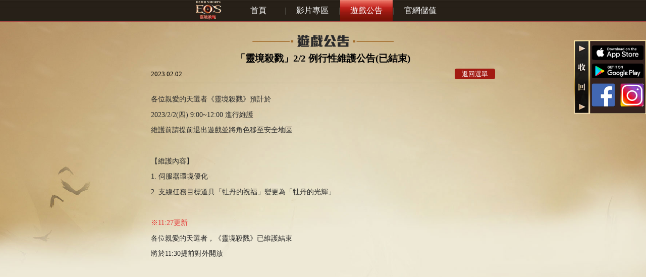

--- FILE ---
content_type: text/html
request_url: https://tw.eos-red.com/strategy/notice_5359.html
body_size: 4189
content:
<!doctype html>
<html>
	<head>
		<meta http-equiv=Content-Type content="text/html;charset=utf-8">
		<meta name="viewport" content="width=device-width,initial-scale=1,maximum-scale=1,minimum-scale=1,user-scalable=no,viewport-fit=cover" />
		<meta content="telephone=no" name="format-detection" />
		<meta http-equiv="X-UA-Compatible" content="IE=9; IE=EDGE">
		<title>《靈境殺戮》官方網站｜最危險的MMORPG｜還沒準備好，千萬不要輕易開始</title>
		<meta name="description" content="暑假最終大作MMORPG手遊,裝備不靠抽,全在野外搶！懸賞系統讓你的敵人無法被輕易放過！真正的自由交易，全民+11神裝不是夢！還沒準備好,千萬不要輕易開始 ">
		<meta name="keywords" content="靈境殺戮,MMO,RPG,角色扮演,韓國3A,暑假,衝裝,EOS,天堂M,MU,完美世界,龍族幻想,遺落大陸,黑色沙漠,V4,EOS red,靈魂之聲,手遊,Mobile, PK ,攻城戰,血盟">
		<meta property="og:type" content="website">
		<meta property="og:url" content="">
	    <meta property="og:title" content="《EOS：靈境殺戮》官方網站｜殺戮開始 永夜降臨" id="fb_title">
	    <meta property="og:description" content="最危險的MMORPG,野外殺怪一夜致富,你想像不到的可怕黑夜即將來臨！今夏最激烈的戰鬥,最公平的交易,最刺激的衝裝,伺服器即將滿服,你準備好了嗎？" id="fb_description">
		<meta property="og:image" content="https://tw.eos-red.com/images/fb.jpg?1" />
		<link href="../css/index.css?v=1.9.1" rel="stylesheet" type="text/css" />
		<script type="text/javascript" src="../js/jquery.min.js"></script>
		<script type="text/javascript" src="../js/devicerem.js"></script>
		<script type="text/javascript" src="../js/common.js"></script>

<!-- Google tag (gtag.js) -->
<script async src="https://www.googletagmanager.com/gtag/js?id=UA-136662904-5"></script>
<script>
  window.dataLayer = window.dataLayer || [];
  function gtag() { dataLayer.push(arguments); }
  gtag('js', new Date());

  gtag('config', 'UA-136662904-5');
</script>
<script>
  !function (f, b, e, v, n, t, s) {
	if (f.fbq) return; n = f.fbq = function () {
	  n.callMethod ?
		n.callMethod.apply(n, arguments) : n.queue.push(arguments)
	};
	if (!f._fbq) f._fbq = n; n.push = n; n.loaded = !0; n.version = '2.0';
	n.queue = []; t = b.createElement(e); t.async = !0;
	t.src = v; s = b.getElementsByTagName(e)[0];
	s.parentNode.insertBefore(t, s)
  }(window, document, 'script',
	'https://connect.facebook.net/en_US/fbevents.js');
  fbq('init', '182016086509040');
  fbq('track', 'PageView');
</script>
<noscript>
  <img height="1" width="1" style="display:none"
	src="https://www.facebook.com/tr?id=182016086509040&ev=PageView&noscript=1" />
</noscript>
<script>
  !function (w, d, t) {
	w.TiktokAnalyticsObject = t; var ttq = w[t] = w[t] || []; ttq.methods = ["page", "track", "identify", "instances", "debug", "on", "off", "once", "ready", "alias", "group", "enableCookie", "disableCookie"], ttq.setAndDefer = function (t, e) { t[e] = function () { t.push([e].concat(Array.prototype.slice.call(arguments, 0))) } }; for (var i = 0; i < ttq.methods.length; i++)ttq.setAndDefer(ttq, ttq.methods[i]); ttq.instance = function (t) { for (var e = ttq._i[t] || [], n = 0; n < ttq.methods.length; n++)ttq.setAndDefer(e, ttq.methods[n]); return e }, ttq.load = function (e, n) { var i = "https://analytics.tiktok.com/i18n/pixel/events.js"; ttq._i = ttq._i || {}, ttq._i[e] = [], ttq._i[e]._u = i, ttq._t = ttq._t || {}, ttq._t[e] = +new Date, ttq._o = ttq._o || {}, ttq._o[e] = n || {}; var o = document.createElement("script"); o.type = "text/javascript", o.async = !0, o.src = i + "?sdkid=" + e + "&lib=" + t; var a = document.getElementsByTagName("script")[0]; a.parentNode.insertBefore(o, a) };
	ttq.load('C8FH91GB3BVP1792FMSG');
	ttq.page();
  }(window, document, 'ttq');
</script>
<script async src="https://www.googletagmanager.com/gtag/js?id=AW-625028257"></script>
<script>
  window.dataLayer = window.dataLayer || [];
  function gtag() { dataLayer.push(arguments); }
  gtag('js', new Date());

  gtag('config', 'AW-625028257');
</script>
<script>
  (function (g, d, o) {
	g._ltq = g._ltq || []; g._lt = g._lt || function () { g._ltq.push(arguments) };
	var h = location.protocol === 'https:' ? 'https://d.line-scdn.net' : 'http://d.line-cdn.net';
	var s = d.createElement('script'); s.async = 1;
	s.src = o || h + '/n/line_tag/public/release/v1/lt.js';
	var t = d.getElementsByTagName('script')[0]; t.parentNode.insertBefore(s, t);
  })(window, document);
  _lt('init', {
	customerType: 'lap',
	tagId: '94677c4e-a638-437d-aaf7-c7248802ce59'
  });
  _lt('send', 'pv', ['94677c4e-a638-437d-aaf7-c7248802ce59']);
</script>
<noscript>
  <img height="1" width="1" style="display:none"
	src="https://tr.line.me/tag.gif?c_t=lap&t_id=94677c4e-a638-437d-aaf7-c7248802ce59&e=pv&noscript=1" />
</noscript>
<script type="text/javascript" src="https://scr.nsmartad.com/nswitch/npr_track/npr_track.js"></script>
<script type="text/javascript">
  new NSW_init_pr_param();
</script>
	</head>
	<body>
		<div class="header-nav">
			<div class="wrap-nav"> <a class="logo" href="../index.html"></a>
				<div class="nav" style="display:none"><a href="https://tw.eos-red.com/">首頁</a><b>|</b><a href="https://tw.eos-red.com/war2/index.html">事前預約</a><b>|</b><a
						href="https://tw.eos-red.com/war2/index.html#rob">暱稱取起來</a><b>|</b><a href="https://tw.eos-red.com/intro.html">更新介紹</a><b>|</b><a
						 class="cur">遊戲公告</a><b>|</b><a href="https://mycard.eos-red.com/"
						target="_blank">官網儲值</a> </div>
			</div>
		</div>

		<div class="floatnav">
		<div class="btn-nav"><a class="btn-on"></a><a class="btn-off"></a></div>
		<div class="nav-box"><a class="btn-ios" title="Download on the App Store"></a><a class="btn-gp"
				title="GET IT ON Google Play"></a><a class="btn-gs" href="https://apps.samsung.com/appquery/appDetail.as?appId=com.bluepotiongames.eosm.galaxystore.tw" target="_blank"></a> <a class="btn-fb" href="https://www.facebook.com/eosred.tw"
				target="_blank"></a><a class="btn-ig" href="https://www.instagram.com/eosred.tw/" target="_blank"></a>
		</div>
	    </div>
		<div class="container-c">
			<div class="wrap">
				<div class="tit"></div>
				<div class="details">
					<h3> <span class="h3-tit">「靈境殺戮」2/2 例行性維護公告(已結束)</span> <span class="date">2023.02.02</span><a
						 class="btn-back" title="返回選單" href="index.html">返回選單</a> </h3>
					<div class="detail-div">
						<p>
	各位親愛的天選者《靈境殺戮》預計於
</p>
<p>
	2023/2/2(四) 9:00~12:00 進行維護
</p>
<p>
	維護前請提前退出遊戲並將角色移至安全地區
</p>
<p>
	<br />
</p>
<p>
	【維護內容】
</p>
<p>
	1. 伺服器環境優化
</p>
<p>
	2. 支線任務目標道具「牡丹的祝福」變更為「牡丹的光輝」
</p>
<p>
	<br />
</p>
<p>
	<span style="color:#E53333;">※11:27更新</span>
</p>
<p>
	<p>
		各位親愛的天選者，《靈境殺戮》已維護結束
	</p>
	<p>
		將於11:30提前對外開放
	</p>
</p>
					</div>

				</div>
			</div>
		</div>
		<div class="footer-mb">
			<div class="foot"> <img class="class" src="../images/class.jpg" alt="" />
				<div class="f-txt">
					<p>本遊戲部分內容涉及遊戲角色穿著凸顯性特徵之服飾或裝扮，但不涉及性暗示。</p>
					<p>本遊戲部分內容涉及打鬥、攻擊等未達血腥之畫面或有輕微恐怖之畫面。</p>
					<p>本遊戲為免費遊戲，但遊戲內另提供購買虛擬遊戲幣、物品等付費服務，請依個人興趣及能力進行適度消費。</p>
					<p>請注意遊戲時間，避免沉迷，長時間進行遊戲，容易影響作息，宜適度休息及運動。</p>
				</div>
				<div class="f-logo"><img class="f-logo1" src="../images/foot_logo1.png" alt="" /></div>
				<br />
				<div class="foot-bottom">
					<p>©2020 Blue Potion Games Co., Ltd. All Rights Reserved.</p>
				</div>
			</div>
		</div>
		<script type="text/javascript" src="../js/nav.js"></script>
		<script>
			$(function() {
				$(".details-div").find('div').css("background-color", "");
				$(".details-div").find('p').css("background-color", "");
				$(".details-div").find('span').css("background-color", "");
				// $("img").removeAttr("width");
				// $("img").removeAttr("height");
				$("span,div,p").css("font-size", "");
			});
			$('.btn-apk,.btn-apk-mb').click(function() {
				$('#pop-div2').bPopup();
			})
			if (
				/Android|phone|pad|pod|iPhone|iPod|ios|iPad|Mobile|BlackBerry|IEMobile|MQQBrowser|JUC|Fennec|wOSBrowser|BrowserNG|WebOS|Symbian|Windows Phone/i
				.test(navigator.userAgent)) {
				$("img").removeAttr("width");
				$("img").removeAttr("height");
			}
		</script>
		<script type="text/javascript">
			document.write('<script src="https://tw.eos-red.com/js/my.js?timestamp=' + new Date().getTime() +
				'" type="text/javascript" charset="utf-8"><\/script>');
		</script>
	</body>
</html>


--- FILE ---
content_type: text/css
request_url: https://tw.eos-red.com/css/index.css?v=1.9.1
body_size: 9845
content:
@charset "utf-8";
/* CSS by william*/
	
* {
	margin: 0;
	padding: 0;
}
li {
	list-style: none;
}
.both {
	clear: both;
}
table {
	border-collapse: collapse;
	border-spacing: 0;
}
img {
	border: 0;
}
a {
	text-decoration: none;
	cursor: pointer;
}
body {
	font-size: 0.24rem;
	font-family: "microsoft Yahei";
	-webkit-text-size-adjust: none;
	background: #0c0c0c;
	color: #fff;
}
body a {
	-webkit-transition: all .3s;
	transition: all .3s;
}
input::-webkit-input-placeholder {
 color: #ede2a3;
}
input::-moz-placeholder {
 color: #ede2a3;
}
input:-moz-placeholder {
 color: #ede2a3;
}
input:-ms-input-placeholder {
 color: #ede2a3;
}
input[type=number] {
	-moz-appearance: textfield;
}
input[type=number]::-webkit-inner-spin-button, input[type=number]::-webkit-outer-spin-button {
 -webkit-appearance: none;
}
.main {
	position: relative;
	margin: 0 auto;
	overflow: hidden;
}
.header-nav {
	position: absolute;
	left: 0;
	top: 0;
	overflow: hidden;
	z-index: 99;
	width: 100%;
	height: 0.65rem;
	background: url(../images/rep.jpg?v=1) repeat-x;
	background-size: 0.02rem 0.65rem;
}
.snowbg {
	position: absolute;
	top: 0;
	z-index: 9;
	width: 100%;
	height: 7rem;
}
.snow {
	position: absolute;
	top: 0;
	left: 0;
	color: #fff;
}
.snow-bg {
	position: absolute;
	top: 0.45rem;
	left: 0;
	z-index: 9;
	width: 100%;
	height: 0.9rem;
	background: url(../images/snow_bg.png?v=1) no-repeat center top;
	background-size: 19.2rem 0.9rem;
}
.container {
	position: relative;
	height: 120vh;
	background: url(../images/bg.jpg) no-repeat center top;
	background-size: cover;
}
.container-c {
	height: auto !important;
	height: 108.4vh;
	min-height: 108.4vh;
	overflow: hidden;
	background: url(../images/bg_c.jpg?v=1) no-repeat center top;
	background-size: cover;
}
.container-v {
	height: 100vh;
	background: url(../images/bg1.jpg?v=1);
	background-size: cover;
}
.container-intro {
	height: 100vh;
	background: url(../images/bg2.jpg?v=1);
	background-size: cover;
}
.l-firecrackers {
	position: absolute;
	top: 0.45rem;
	left: 0.3rem;
	z-index: 9;
	width: 1.8rem;
	height: 3rem;
	background: url(../images/firecrackers.png?v=1) no-repeat;
	background-size: 1.8rem 3rem;
	-webkit-animation: go 1s ease-in-out alternate infinite;
	-moz-animation: go 1s ease-in-out alternate infinite;
	animation: go 1s ease-in-out alternate infinite;
}
.r-firecrackers {
	position: absolute;
	top: 0.45rem;
	right: 0.3rem;
	z-index: 9;
	width: 1.8rem;
	height: 3rem;
	background: url(../images/firecrackers.png?v=1) no-repeat;
	background-size: 1.8rem 3rem;
	-webkit-animation: come 1s ease-in-out alternate infinite;
	-moz-animation: come 1s ease-in-out alternate infinite;
	animation: come 1s ease-in-out alternate infinite;
}
@keyframes go {
 0% {
 -webkit-transform: rotate(5deg);
 -webkit-transform-origin: top center;
 -moz-transform: rotate(5deg);
 -moz-transform-origin: top center;
 transform: rotate(5deg);
 transform-origin: top center;
}
100% {
 -webkit-transform: rotate(-5deg);
 -webkit-transform-origin: top center;
 -moz-transform: rotate(-5deg);
 -moz-transform-origin: top center;
 transform: rotate(-5deg);
 transform-origin: top center;
}
}
@keyframes come {
 0% {
 -webkit-transform: rotate(-5deg);
 -webkit-transform-origin: top center;
 -moz-transform: rotate(-5deg);
 -moz-transform-origin: top center;
 transform: rotate(-5deg);
 transform-origin: top center;
}
100% {
 -webkit-transform: rotate(5deg);
 -webkit-transform-origin: top center;
 -moz-transform: rotate(5deg);
 -moz-transform-origin: top center;
 transform: rotate(5deg);
 transform-origin: top center;
}
}
.wrap-nav {
	margin: 0 auto;
	overflow: hidden;
	width: 7.6rem; 
}
.nav {
	float: left;
	margin-left: 0.3rem;
	display: inline;
	height: 0.64rem;
	line-height: 0.64rem;
	font-size: 0.24rem;
	color: #54514a;
}
.nav a {
	float: left;
	display: block;
	width: 1.56rem;
	text-align: center;
	color: #fff;

}
.nav b {
	float: left;
	font-weight: normal;
}
.nav .cur {
	background: url(../images/a_bg.jpg?v=1) repeat;
	background-size: 0.02rem 0.64rem;
	color: #fff;
}
.nav a:hover {
	background: url(../images/a_bg.jpg?v=1) repeat;
	background-size: 0.02rem 0.64rem;
	color: #fff;
}
/*.nav a.nav4 {
	width: 1.58rem;
}*/
.pc-nav {
	display: block;
}
.mb-nav {
	display: none;
}
.wrap {
	margin: 0 auto;
	position: relative;
	z-index: 19;
	width: 12.8rem;
}
.logo {
	float: left;
	margin-top: 0.02rem;
	width: 0.8rem;
	height: 0.6rem;
	background: url(../images/logo.png?v=1) no-repeat;
	background-size: 0.8rem 0.6rem;
}
.mp4-box {
	position: absolute;
	top: 0;
	left: 0;
	overflow: hidden;
	width: 100%;
	height: 120vh;
}
.mask {
	position: absolute;
	top: 0;
	left: 0;
	overflow: hidden;
	z-index:2;
	width: 100%;
	height: 120vh;
	background: url(../images/mask.png) repeat;

}
.mp4 {
	position: absolute;
	left: 0;
	top: 0;	width: 100%;

	height:100%;
	object-fit:cover;
	z-index: 1;
}
.vertical-center {
	position: absolute;
	left: 0;
	top: 43vh;
	margin-top: -4.3rem;
	width: 100%;
}
.solgen {
	position: absolute;
	left: 0;
	top: 1.6rem;
	z-index: 9;
	width: 12.5rem;
	height: 7rem;
	background: url(../images/solgen.png?v=1) no-repeat center top;
	background-size: 12.8rem 7rem;

}

.btn-open {
	position: absolute;
	left: 3.4rem;
	top:7.5rem;
	z-index: 11;
	width: 6rem;
	height: 1.6rem;
	background: url(../images/btn_open.png?v=2) no-repeat;
	background-size: 6rem 1.6rem;
}
.btn-preheat {
	position: absolute;
	left: 3rem;
	top: 7rem;
	width: 6.8rem;
	height: 1.72rem;
	background: url(../images/btn_preheat.png?v=1) no-repeat;
	background-size: 6.8rem 1.72rem;
}
.btn-appointment {
	position: fixed;
	left: 0.1rem;
	top: 1.8rem;
	z-index: 99;
	width: 2.63rem;
	height: 3.52rem;
	background: url(../images/btn_appointment.png?v=1) no-repeat;
	background-size: 2.63rem 3.52rem;
}
.btn-play {
	display: none;
	position: absolute;
	left: 3.45rem;
	top: 4.2rem;
	z-index: 11;
	width: 0.61rem;
	height: 0.64rem;
	background: url(../images/btn_play.png?v=1) no-repeat;
	-webkit-animation: magnify .6s linear infinite alternate;
	-moz-animation: magnify .6s linear infinite alternate;
	animation: magnify .6s linear infinite alternate;
	background-size: 0.61rem 0.64rem;
}
@-webkit-keyframes magnify {
 0% {
 -webkit-transform: scale(0.9);
}
100% {
 -webkit-transform: scale(1);
}
}
@-moz-keyframes magnify {
 0% {
 -moz-transform: scale(1);
}
100% {
 -moz-transform: scale(0.9);
}
}
@keyframes magnify {
 0% {
 transform: scale(1);
}
100% {
 transform: scale(0.9);
}
}

.floatleft {
	position: fixed;
	left: 0.1rem;
	top: 1.8rem;
	z-index: 99;
	width: 3.2rem;
	height: 2.28rem;
	background: url(../images/floatleft.png?v=1) no-repeat;
	background-size: 3.2rem 2.28rem;
}
.floatleft1 {
	position: fixed;
	left: 0.1rem;
	top: 1.2rem;
	z-index: 99;
	width: 3.2rem;
	height: 3.28rem;
	background: url(../images/floatleft1.png?v=1) no-repeat;
	background-size: 3.2rem 3.28rem;
}
.floatleft2 {
	position: fixed;
	left: 0.1rem;
	top: 4.6rem;
	z-index: 99;
	width: 3.2rem;
	height: 1.88rem;
	background: url(../images/floatleft2.png?v=1) no-repeat;
	background-size: 3.2rem 1.88rem;
}
.suspended3 {
	position: fixed;
	right: -0.08rem;
	top: 4.2rem;
	z-index: 9;
	width: 2.36rem;
	height: 3.1rem;
	background: url(../images/suspended3.png) no-repeat;
	cursor: pointer;
	background-size: 2.36rem 3.1rem;
}
.suspended3 a {
	position: absolute;
	left: 0;
	top: 0;
	width: 2.36rem;
	height: 3.1rem;
}
.suspended2 {
	position: fixed;
	right: -0.08rem;
	top: 6.4rem;
	z-index: 9;
	width: 2.36rem;
	height: 2.08rem;
	background: url(../images/suspended2.png) no-repeat;
	background-size: 2.36rem 2.08rem;
}
.btn-nav {
	position: fixed;
	right: 1.68rem;
	top: 1.2rem;
	z-index: 100;
	width: 0.46rem;
	height: 2.19rem;
}
.btn-on, .btn-off {
	float: left;
	width: 0.46rem;
	height: 2.19rem;
}
.btn-on {
	display: none;
	background: url(../images/btn_off.png?v=1) no-repeat;
	background-size: 0.46rem 2.19rem;
}
.btn-off {
	display: block;
	background: url(../images/btn_on.png?v=1) no-repeat;
	background-size: 0.46rem 2.19rem;
}
.nav-box {
	position: fixed;
	right: 0;
	top: 1.2rem;
	z-index: 99;
	width: 1.68rem;
	height: 2.19rem;
	background: url(../images/nav_box.png?v=1) no-repeat;
	background-size: 1.68rem 2.19rem;
}
.btn-ios {
	float: left;
	margin-left: 0.06rem;
	margin-top: 0.15rem;
	display: inline;
	width: 1.56rem;
	height: 0.44rem;
	background: url(../images/btn_ios.png?v=1) no-repeat;
	background-size: 1.56rem 0.44rem;
}
.btn-gp {
	float: left;
	margin-left: 0.06rem;
	margin-top: 0.1rem;
	display: inline;
	width: 1.56rem;
	height: 0.44rem;
	background: url(../images/btn_gp.png?v=1) no-repeat;
	background-size: 1.56rem 0.44rem;
}
/*.btn-gs {
	float: left;
	margin-left: 0.06rem;
	margin-top: 0.15rem;
	display: inline;
	width: 1.56rem;
	height: 0.44rem;
	background: url(../images/btn_gs.png?v=1) no-repeat;
	background-size: 1.56rem 0.44rem;
}*/
.btn-gs {
	display:none;
	
}
.btn-fb {
	float: left;
	margin-left: 0.06rem;
	margin-top: 0.15rem;
	display: inline;
	width: 0.71rem;
	height: 0.71rem;
	background: url(../images/btn_fb.png?v=1) no-repeat;
	background-size: 0.71rem 0.71rem;
}
.btn-ig {
	float: right;
	margin-right: 0.06rem;
	margin-top: 0.15rem;
	display: inline;
	width: 0.71rem;
	height: 0.71rem;
	background: url(../images/btn_ig.png?v=1) no-repeat;
	background-size: 0.71rem 0.71rem;
}
.tit {
	float: left;
	margin-left: 4.3rem;
	margin-top: 1rem;
	width: 4.2rem;
	height: 0.45rem;
	background: url(../images/tit.png?v=1) no-repeat;
	background-size: 4.2rem 0.45rem;
}
.news-box {
	float: left;
	margin-top: 0.2rem;
	margin-left: 2.4rem;
	margin-bottom: 0.5rem;
	border: 0.05rem solid #504c48;
	display: inline;
	width: 7.9rem;
	background: #fff;
}
.news-info {
	float: left;
	position: relative;
	overflow: hidden;
	width: 7.9rem;
}
.news-info .news-pagination {
	position: absolute;
	left: 0;
	top: 0;
	width: 7.9rem;
	height: 0.42rem;
	background: #272019;
}
.news-info .swiper-pagination-bullet {
	border-radius: 0;
	margin-left: 0.1rem;
	margin-right: 0.1rem;
	display: inline-block;
	outline: none;
	width: 0.8rem;
	height: 0.42rem;
	line-height: 0.42rem;
	text-align: center;
	color: #fff;
	background: transparent;
	opacity: 1;
}
.news-info .swiper-pagination-bullet-active {
	background: #8d1111;
	color: #fff;
	opacity: 1;
}
.news {
	float: left;
	margin-top: 0.6rem;
	overflow: hidden;
	width: 7.9rem;
}
.news ul {
	margin-bottom: 0.2rem;
	overflow: hidden;
}
.news li {
	float: left;
	margin-left: 0.2rem;
	position: relative;
	display: inline;
	width: 7.5rem;
	height: 0.5rem;
	line-height: 0.5rem;
	border-bottom: 1px dashed #ac958b;
}
.news li a {
	float: left;
	overflow: hidden;
	padding-left: 1rem;
	padding-right: 1.6rem;
	display: inline-block;
	width: 4.8rem;
	line-height: 0.5rem;
	overflow: hidden;
	text-overflow: ellipsis;
	white-space: nowrap;
	color: #2a2a2a;
}
.time {
	position: absolute;
	top: 0;
	right: 0;
	line-height: 0.5rem;
	color: #d2863e;
}
.dot {
	position: absolute;
	top: 0.1rem;
	left: 0.1rem;
	width: 0.8rem;
	height: 0.3rem;
	line-height: 0.3rem;
	font-size: 0.22rem;
	text-align: center;
	color: #fff;
}
.dot1 {
	background: #e5004f;
}
.dot2 {
	background: #eb6100;
}
.dot3 {
	background: #1d9b32;
}
.dot4 {
	background: #4a7ac0;
}
.news li:hover a {
	color: #d2863e;
}
.page {
	padding-bottom: 0.2rem;
	margin: 0 auto;
	width: 100%;
	text-align: center;
	color: #000;
}
.page button {
	margin: 0 0.04rem;
	border: 1px solid #fff;
	display: inline-block;
	min-width: 0.4rem;
	height: 0.4rem;
	cursor: pointer;
	color: #fff;
	line-height: 0.4rem;
	background: #401e17;
	text-align: center;
	-webkit-appearance: none;
	-moz-appearance: none;
	appearance: none;
	font-size: 0.22rem;
	outline: none;
}
#firstPage, #lastPage, #nextPage, #prePage {
	width: 1.2rem;
	color: #fff;
}
#nextPage, #prePage {
	width: 1.2rem;
}
.page .current {
	background: #f15460;
	color: #fff
}
.page button:disabled {
	opacity: 0.5;
	cursor: no-drop;
}
.details {
	margin: 0 auto;
	padding-bottom: 0.1rem;
	width: 95%;
	max-width: 10.24rem;
	color: #000;
}
.details h3 {
	float: left;
	margin-top: 0.1rem;
	padding-bottom: 0.1rem;
	position: relative;
	border-bottom: 1px solid #000;
	width: 100%;
	font-weight: normal;
	text-align: center;
	color: #000;
}
.h3-tit {
	float: left;
	width: 100%;
	line-height: 0.4rem;
	font-weight: bold;
}
.date {
	float: left;
	margin-top: 0.1rem;
	line-height: 0.32rem;
	font-size: 0.2rem;
	font-weight: normal;
	color: #000;
}
.btn-back {
	float: right;
	margin-top: 0.1rem;
	border-radius: 0.06rem;
	width: 1.2rem;
	height: 0.32rem;
	line-height: 0.32rem;
	font-size: 0.2rem;
	background: #a21a12;
	color: #fff;
}
.detail-div {
	float: left;
	margin-top: 0.2rem;
	margin-bottom: 0.2rem;
	width: 100%;
	line-height: 24px;
	font-size: 14px;
	color: #2a2a2a;
}
.detail-div p {
	margin: 0.1rem 0;
	word-wrap: break-word;
	word-break: normal;
	color: #2a2a2a;
}
.detail-div a {
	color: #2a2a2a;
}
.detail-div img {
	padding: 1%;
	max-width: 98%;
}
.video-solgen {
	position: absolute;
	left: 1.43rem;
	top: 1.6rem;
	width: 9.94rem;
	height: 5.74rem;
	background: url(../images/video_solgen.png) no-repeat;
	background-size: 9.94rem 5.74rem;
}
.video {
	position: absolute;
	left: 2rem;
	top: 3rem;
	width: 8.8rem;
	height: 4rem;
}
.big-video {
	position: absolute;
	left: 0.1rem;
	top: 0.1rem;
	width: 4.02rem;
	height: 2.26rem;
	background: url(../images/v_img.jpg?v=1) no-repeat;
	background-size: 4.02rem 2.26rem;
}
.video-list1 {
	position: absolute;
	left: 0.1rem;
	top: 3.1rem;
	width: 4.02rem;
}
.video-list2 {
	position: absolute;
	right: 2rem;
	top: 0.1rem;
	width: 1.95rem;
}
.video-list3 {
	position: absolute;
	right: 0;
	top: 0.1rem;
	width: 1.95rem;
}
.cf {
	float: left;
	margin-left: 0.03rem;
	display: inline;
	width: 1.29rem;
	height: 0.73rem;
}
.cf img {
	width: 1.29rem;
	height: 0.73rem;
}
.v {
	float: left;
	position: relative;
	margin-bottom: 0.1rem;
	border: 1px solid #2a2a2a;
	width: 1.93rem;
	height: 1.08rem;
}
.v img {
	width: 1.93rem;
	height: 1.08rem;
}
.name {
	position: absolute;
	bottom: 0;
	left: 0;
	width: 100%;
	line-height: 0.3rem;
	line-height: 0.3rem;
	text-align: center;
	font-size: 0.15rem;
	overflow: hidden;
	text-overflow: ellipsis;
	white-space: nowrap;
	background: url(../images/name_bg.png?v=1) repeat;
}
.intro-solgen {
	position: absolute;
	left: 1.95rem;
	top: 1.9rem;
	z-index: 99;
	width: 8.9rem;
	height: 3rem;
	background: url(../images/intro_solgen.png) no-repeat;
	background-size: 8.9rem 3rem;
}
.info-box {
	float: left;
	position: relative;
	margin-top: 4.5rem;
	margin-left: -0.4rem;
	display: inline;
	width: 13.6rem;
	height: 4.1rem;
	background: url(../images/info_box.png) no-repeat;
	background-size: 13.6rem 4.1rem;
}
.btn-info1 {
	position: absolute;
	top: 0;
	left: 0;
	width: 4.82rem;
	height: 4.1rem;
	-webkit-transition: all 0s;
	transition: all 0s;
}
.btn-info2 {
	position: absolute;
	top: 0;
	left: 4.29rem;
	width: 4.82rem;
	height: 4.1rem;
	-webkit-transition: all 0s;
	transition: all 0s; 
}
.btn-info3 {
	position: absolute;
	top: 0;
	right: 0;
	width: 5rem;
	height: 4.1rem;
	-webkit-transition: all 0s;
	transition: all 0s; 
}
.btn-info1:hover {

	background: url(../images/btn_info1_h.png) no-repeat;
	background-size: 4.82rem 4.1rem;
}
.btn-info2:hover {

	background: url(../images/btn_info2_h.png) no-repeat;
	background-size: 4.82rem 4.1rem;
}
.btn-info3:hover {
	background: url(../images/btn_info3_h.png) no-repeat;
	background-size: 5rem 4.1rem;
}
.info-tips {
	float: left;
	margin-left: 2rem;
	margin-top: 0.3rem;
	display: inline;
	text-align: center;
	width: 8.72rem;
}
.footer-mb {
	margin: 0 auto;
	padding-bottom: 20px;
	overflow: hidden;
	width: 100%;
	background: #0c0c0c;
	color: #999;
}
.foot {
	margin: 0 auto;
	margin-top: 10px;
	margin-bottom: 10px;
	width: 650px;
	color: #999;
}
.foot-link {
	float: left;
	margin-top: 10px;
	margin-bottom: 10px;
	width: 100%;
	text-align: center;
	font-size: 14px;
}
.foot-link a {
	padding-left: 10px;
	padding-right: 10px;
	color: #999;
}
.f-txt {
	float: right;
	margin-top: 20px;
	font-size: 12px;
}
.f-txt p {
	line-height: 18px;
}
.class {
	float: left;
	margin-top: 20px;
	margin-bottom: 10px;
	width: 70px;
}
.f-logo {
	float: left;
	margin-top: 10px;
	margin-bottom: 10px;
	width: 100%;
	text-align: center;
}
.f-logo img {
	vertical-align: bottom;
	padding-left: 20px;
	padding-right: 20px;
}
.f-logo1 {
	width: 308px;
}
.f-logo2 {
	width: 160px;
}
.foot-bottom {
	float: left;
	margin-top: 10px;
	margin-bottom: 10px;
	width: 100%;
	text-align: center;
	font-size: 14px;
	color: #999;
}
.foot-bottom p {
	line-height: 30px;
}
.header {
	display: none;
	position: fixed;
	left: 0;
	top: 0;
	z-index: 98;
	width: 100%;
	height: 0.65rem;
	background: url(../images/rep.jpg?v=1) repeat-x;
}
.nav-mb {
	display: none;
	position: fixed;
	top: 0.7rem;
	bottom: 0;
	left: 0;
	right: 0;
	z-index: 999;
	width: 100%;
}
.pop-normal {
	display: none;
	position: relative;
	width: 4rem;
	height: 3.11rem;
	background: url(../images/pop_normal.png) no-repeat;
	background-size: 4rem 3.11rem;
}
.pop-normal1 {
	display: none;
	position: relative;
	width: 4rem;
	height: 3.11rem;
	background: url(../images/pop_normal1.png) no-repeat;
	background-size: 4rem 3.11rem;
}
.normal-close {
	position: absolute;
	right: 0.1rem;
	top: 0.1rem;
	width: 0.5rem;
	height: 0.5rem;
	background: url(../images/normal_close.png) no-repeat;
	background-size: 0.5rem 0.5rem;
}
.close {
	position: absolute;
	right: 0.1rem;
	top: 0.1rem;
	width: 0.3rem;
	height: 0.3rem;
	background: url(../images/btn_close.png?v=1) no-repeat;
	background-size: 0.3rem 0.3rem;
}
.btn-confirm {
	float: left;
	margin-left: 0.95rem;
	margin-top: 1.8rem;
	display: inline;
	width: 1.96rem;
	height: 0.49rem;
	background: url(../images/btn_confirm2.png) no-repeat;
	background-size: 1.96rem 0.49rem;
}
.btn-confirm2 {
	margin: 0 auto;
	margin-top: 2rem;
	display: block;
	width: 1.96rem;
	height: 0.49rem;
	background: url(../images/btn_confirm2.png) no-repeat;
	background-size: 1.96rem 0.49rem;
}
.pop-cont1 {
	margin: 0 auto;
	margin-top: 1rem;
	margin-bottom: 1rem;
	width: 90%;
	text-align: center;
	font-size: 0.6rem;
}
.pop-cont1 p {
	line-height: 0.4rem;
}
.pop-video {
	display: none;
	position: relative;
	width: 7.2rem;
	background: #dadabc;
}
.pop-video2 {
	display: none;
	position: relative;
	width: 10.8rem;
	background: #dadabc;
}
.close-video2 {
	position: absolute;
	left: 5rem;
	bottom: -0.7rem;
	width: 0.6rem;
	height: 0.6rem;
	background: url(../images/btn_close.png?v=1) no-repeat;
	background-size: 0.6rem 0.6rem;
	webkit-transition: -webkit-transform 0.4s ease-out;
	-moz-transition: -moz-transform 0.4s ease-out;
	transition: transform 0.4s ease-out;
}
.close-video {
	position: absolute;
	left: 3.3rem;
	bottom: -0.7rem;
	width: 0.6rem;
	height: 0.6rem;
	background: url(../images/btn_close.png?v=1) no-repeat;
	background-size: 0.6rem 0.6rem;
	webkit-transition: -webkit-transform 0.4s ease-out;
	-moz-transition: -moz-transform 0.4s ease-out;
	transition: transform 0.4s ease-out;
}
.close-video:hover, .close-video2:hover {
	-webkit-transform: rotate(180deg);
	-moz-transform: rotate(180deg);
	transform: rotate(180deg);
}
.video-play, .pop-play, .video-box {
	float: left;
	margin: 0.1rem;
	display: inline;
	width: 7rem;
	height: 5rem;
}
.video-box2 {
	float: left;
	margin: 0.02rem;
	display: inline;
	width: 10.76rem;
	height: 6rem;
}
.pop-video iframe, .video-box iframe, .pop-play iframe {
	width: 100%;
	height: 100%;
}
.ordinance {
	position: absolute;
	bottom: -0.3rem;
	left: 0;
	width: 100%;
	font-size: 0.18rem;
	color: #fff;
}
.checklist {
	float: left;
	margin-right: 0.05rem;
	display: inline;
	width: 0.23rem;
	height: 0.23rem;
	background: url(../images/off.png) no-repeat;
	background-size: 0.23rem 0.23rem;
}
.on {
	background: url(../images/on.png) no-repeat;
	background-size: 0.23rem 0.23rem;
}
.pop-info {
	display: none;
	position: relative;
	margin-top: -20px;
	width: 100%;
	height: 100%;
	background: #1e1d1c url(../images/pop.jpg) no-repeat center top;
	background-size: cover;
}
.info-close {
	position: absolute;
	right: 3.8rem;
	top: 1.2rem;
	z-index: 99;
	width: 0.72rem;
	height: 0.72rem;
	background: url(../images/info_close.png) no-repeat;
	background-size: 0.72rem 0.72rem;
}
.info-container {
	position: absolute;
	top: 50%;
	left: 50%;
	transform: translate(-50%, -50%);
	width: 12.8rem;
	height: 9rem;
}
.slide-info {
	float: left;
	margin-top: 0.3rem;
	position: relative;
	width: 100%;
}
.slide-info img {
	display: block;
	width: 100%;
}
.pop-photo {
	display: none;
	position: relative;
	width: 100%;
	height: 100%;
}
.photo-close {
	position: absolute;
	right: 0.2rem;
	top: 0.6rem;
	z-index: 99;
	width: 0.72rem;
	height: 0.72rem;
	background: url(../images/info_close.png) no-repeat;
	background-size: 0.72rem 0.72rem;
}
.photo-container {
	position: absolute;
	top: 50%;
	left: 50%;
	transform: translate(-50%, -50%);
	width: 10.24rem;
	height: 9rem;
}
.photo-container .photo-next, .photo-container .photo-prev {
	position: absolute;
	top: 45%;
	outline: none;
	width: 0.5rem;
	height: 0.83rem;
}
.photo-prev:after, .swiper-container-rtl .photo-next:after {
	content: ''
}
.photo-next:after, .swiper-container-rtl .photo-prev:after {
	content: ''
}
.photo-next {
	right: 0.1rem;
	background: url(../images/btn_next.png) no-repeat;
	background-size: 0.5rem 0.83rem;
}
.photo-prev {
	left: 0.1rem;
	background: url(../images/btn_prev.png) no-repeat;
	background-size: 0.5rem 0.83rem;
}
.photo-info {
	float: left;
	margin-top: 0.3rem;
	position: relative;
	width: 100%;
}
.photo-info img {
	display: block;
	width: 100%;
}
.pop-info .info-pagination1 {
	position: fixed;
	left: 5%;
	top: 4rem;
	z-index: 99;
	width: 3.2rem;
	height: 4.7rem;
	background: url(../images/info_pagination1.png) no-repeat;
	background-size: 3.2rem 4.7rem;
}
.pop-info .info-pagination2 {
	position: fixed;
	left: 1.5rem;
	top: 4rem;
	z-index: 99;
	width: 1.81rem;
	height: 4.25rem;
	background: url(../images/info_pagination2.png) no-repeat;
	background-size: 1.81rem 4.25rem;
}
.pop-info .info-pagination3 {
	position: fixed;
	left: 1.5rem;
	top: 4rem;
	z-index: 99;
	width: 1.81rem;
	height: 4.25rem;
	background: url(../images/info_pagination3.png) no-repeat;
	background-size: 1.81rem 4.25rem;
}
.info-pagination1 .swiper-pagination-bullet {
	position: absolute;
	left: 0;
	width: 3.2rem;
	background: transparent;
	opacity: 1;
	outline: none;
}
.info-pagination1 .swiper-pagination-bullet1 {
	top: 0.09rem;
	width: 0;
	height: 0;
}
.info-pagination1 .swiper-pagination-bullet2 {
	top: 1.31rem;
	height: 0.3rem;
}
.info-pagination1 .swiper-pagination-bullet3 {
	top: 1.76rem;
	height: 0.3rem;
}
.info-pagination1 .swiper-pagination-bullet4 {
	top: 2.22rem;
	height: 0.3rem;
	z-index: 2;
}
.info-pagination1 .swiper-pagination-bullet-active {
	background: transparent;
	opacity: 1;
}
.info-pagination1 .swiper-pagination-bullet1 .cur1 {
	float: left;
	width: 0;
	height: 0;
}
.info-pagination1 .swiper-pagination-bullet2 .cur2 {
	float: left;
	width: 3.2rem;
	height: 0.3rem;
}
.info-pagination1 .swiper-pagination-bullet3 .cur3 {
	float: left;
	width: 3.2rem;
	height: 0.3rem;
}
.info-pagination1 .swiper-pagination-bullet4 .cur4 {
	float: left;
	width: 3.2rem;
	height: 0.3rem;
}
.info-pagination1 .swiper-pagination-bullet-active .cur1 {
	background: url(../images/pagination1_menu1_on.png) no-repeat;
	background-size: 3.2rem 0.3rem;
}
.info-pagination1 .swiper-pagination-bullet-active .cur2 {
	background: url(../images/pagination1_menu2_on.png) no-repeat;
	background-size: 3.2rem 0.3rem;
}
.info-pagination1 .swiper-pagination-bullet-active .cur3 {
	background: url(../images/pagination1_menu3_on.png) no-repeat;
	background-size: 3.2rem 0.3rem;
}
.info-pagination1 .swiper-pagination-bullet-active .cur4 {
	background: url(../images/pagination1_menu4_on.png) no-repeat;
	background-size: 3.2rem 0.3rem;
}
.btn-go1 {
	position: absolute;
	left: 2.12rem;
	top: 2.65rem;
	width: 2.8rem;
	height: 4.5rem;

}
.btn-go2 {
	position: absolute;
	left: 5rem;
	top: 2.4rem;
	width: 2.8rem;
	height: 4.5rem;	
}
.btn-go3 {
	position: absolute;
	right: 2.12rem;
	top: 2.65rem;
	width: 2.8rem;
	height: 4.5rem;
}
.info-arrow {
	position: absolute;
	left: 5.8rem;
	top: 7.5rem;
	width: 1.2rem;
	height: 0.8rem;
	background: url(../images/info_arrow.png) no-repeat;
	background-size: 1.2rem 0.8rem;
	-webkit-animation: arrow 1.4s infinite 1.5s;
	-moz-animation: arrow 1.4s infinite 1.5s;
	animation: arrow 1.4s infinite 1.5s;
	cursor: pointer;
}
.btn-details {
	position: absolute;
	left: 5.4rem;
	top: 6.62rem;
	width: 2rem;
	height: 0.5rem;
}
.info-pagination2 .swiper-pagination-bullet {
	position: absolute;
	left: 0;
	width: 1.81rem;
	background: transparent;
	outline: none;
	opacity: 1;
}
.info-pagination2 .swiper-pagination-bullet1 {
	top: 1.13rem;
	width: 1.81rem;
	height: 0.52rem;
}
.info-pagination2 .swiper-pagination-bullet2 {
	top: 1.76rem;
	width: 1.81rem;
	height: 0.52rem;
	z-index: 2;
}
.info-pagination2 .swiper-pagination-bullet3 {
	top: 2.32rem;
	width: 1.81rem;
	height: 0.43rem;
}
.info-pagination2 .swiper-pagination-bullet-active {
	background: transparent;
	opacity: 1;
}
.info-pagination2 .swiper-pagination-bullet1 .cur1 {
	float: left;
	width: 1.81rem;
	height: 0.52rem;
}
.info-pagination2 .swiper-pagination-bullet2 .cur2 {
	float: left;
	width: 1.81rem;
	height: 0.52rem;
}
.info-pagination2 .swiper-pagination-bullet3 .cur3 {
	float: left;
	margin-top: -0.56rem;
	width: 1.81rem;
	height: 0.78rem;
}
.info-pagination2 .swiper-pagination-bullet-active .cur1 {
	background: url(../images/pagination2_menu1_on.png) no-repeat;
	background-size: 1.81rem 0.52rem;
}
.info-pagination2 .swiper-pagination-bullet-active .cur2 {
	background: url(../images/pagination2_menu2_on.png) no-repeat;
	background-size: 1.81rem 0.52rem;
}
.info-pagination2 .swiper-pagination-bullet-active .cur3 {
	background: url(../images/pagination2_menu3_on.png) no-repeat;
	background-size: 1.81rem 0.78rem;
}
.info-pagination3 .swiper-pagination-bullet {
	position: absolute;
	left: 0;
	width: 1.81rem;
	background: transparent;
	outline: none;
	opacity: 1;
}
.info-pagination3 .swiper-pagination-bullet1 {
	top: 1.07rem;
	width: 1.81rem;
	height: 0.37rem;
}
.info-pagination3 .swiper-pagination-bullet2 {
	top: 1.52rem;
	width: 1.81rem;
	height: 0.37rem;
}
.info-pagination3 .swiper-pagination-bullet-active {
	background: transparent;
	opacity: 1;
}
.info-pagination3 .swiper-pagination-bullet1 .cur1 {
	float: left;
	width: 1.81rem;
	height: 0.37rem;
}
.info-pagination3 .swiper-pagination-bullet2 .cur2 {
	float: left;
	width: 1.81rem;
	height: 0.37rem;
}
.info-pagination3 .swiper-pagination-bullet-active .cur1 {
	background: url(../images/pagination3_menu1_on.png) no-repeat;
	background-size: 1.81rem 0.37rem;
}
.info-pagination3 .swiper-pagination-bullet-active .cur2 {
	background: url(../images/pagination3_menu2_on.png) no-repeat;
	background-size: 1.81rem 0.37rem;
}
.store {
	position: absolute;
	left: 3.9rem;
	top: 7.6rem;
	z-index: 9;
	width: 5rem;
}
.ios {
	float: left;
	width: 2.18rem;
	height: 0.64rem;
	background: url(../images/ios.png) no-repeat;
	background-size: 2.18rem 0.64rem;
}
.gp {
	float: right;
	width: 2.18rem;
	height: 0.64rem;
	background: url(../images/gp.png) no-repeat;
	background-size: 2.18rem 0.64rem;
}
.gs {
	float: left;
	margin-left: 0.11rem;
	display: inline;
	width: 2.18rem;
	height: 0.64rem;
	background: url(../images/gs.png) no-repeat;
	background-size: 2.18rem 0.64rem;
}
.left-suspended1 {
	position: fixed;
	left: 0.16rem;
	top: 4.5rem;
	z-index: 9;
	width: 2.3rem;
	height: 1.9rem;
	background: url(../images/left_suspended1.png) no-repeat;
	background-size: 2.3rem 1.9rem;
}

.left-suspended2 {
	position: fixed;
	left: 0.16rem;
	top:6.1rem;
	z-index: 9;
	width: 2.3rem;
	height: 1.9rem;
	background: url(../images/left_suspended2.png) no-repeat;
	cursor: pointer;
	background-size: 2.3rem 1.9rem;
}
.left-suspended3 {
    position: fixed;
	right:0;
	top: 3.5rem;
	z-index: 9;
	width: 2.3rem;
	height: 3.12rem;
	background: url(../images/left_suspended3.png) no-repeat;
	cursor: pointer;
	background-size: 2.3rem 3.12rem;
}

.floatleft {
	position: fixed;
	left: 0;
	top: 1.2rem;
	z-index: 9;
	width: 2.61rem;
	height: 2.89rem;
	background: url(../images/floatleft.png?v=1) no-repeat;
	background-size: 2.61rem 2.89rem;
}
.btn-active {
	position: fixed;
	right: 0;
	top: 3.8rem;
	z-index: 9;
	width: 2.27rem;
	height: 2.29rem;
	background: url(../images/btn_active.png) no-repeat;
	background-size: 2.27rem 2.29rem;
}
.btn-youtube {
	position: fixed;
	right: 0;
	top: 3.8rem;
	z-index: 9;
	width: 2.27rem;
	height: 2.29rem;
	background: url(../images/btn_youtube.png) no-repeat;
	background-size: 2.27rem 2.29rem;
}
.btn-3rd {
	position: fixed;
	right: 0;
    top: 6.25rem;
	z-index: 9;
	width: 2.3rem;
	height: 2.4rem;
	background: url(../images/btn_3rd.png) no-repeat;
	background-size: 2.3rem 2.4rem;
}
.left-suspended4 {
    position: fixed;
	left: 0.17rem;
    top: 1.2rem;
	z-index: 9;
	width: 2.3rem;
	height: 3.12rem;
	background: url(../images/left_suspended4.png) no-repeat;
	cursor: pointer;
	background-size: 2.3rem 3.12rem;
}
.pc-pop {
	display: block;
}
.mb-pop {
	display: none;
}
.pop1 {
	position: relative;
	display: none;
	width: 8.2rem;
	height: 8.59rem;
	background: url(../images/pop1.png) no-repeat;
	background-size: 8.2rem 8.59rem;
}
.event-container {
	margin: 0 auto;
	position: relative;
	margin-top: 0.3rem;
	width: 5.7rem;
}
.event-img1 {
	float: left;
	margin-top: 1rem;
	width: 5.7rem;
	height: 5.57rem;
	background: url(../images/event_img1.png) no-repeat;
	background-size: 5.7rem 5.57rem;
}
.event-img2 {
	float: left;
	width: 5.7rem;
	height: 8rem;
	background: url(../images/event_img2.png) no-repeat;
	background-size: 5.7rem 8rem;
}
.event-next, .event-prev {
	position: absolute;
	top: 45%;
	outline: none;
	width: 0.83rem;
	height: 0.83rem;
}
.event-next {
	right: -1rem;
	background: url(../images/event_next.png) no-repeat;
	background-size: 0.83rem 0.83rem;
}
.event-prev {
	left: -1rem;
	background: url(../images/event_prev.png) no-repeat;
	background-size: 0.83rem 0.83rem;
}
.event-prev:after, .swiper-container-rtl .event-next:after {
	content: ''
}
.event-next:after, .swiper-container-rtl .event-prev:after {
	content: ''
}
.e-close {
	position: absolute;
	right: 0.15rem;
	top: 0.15rem;
	z-index: 10;
	width: 0.5rem;
	height: 0.5rem;
	background: url(../images/e_close.png) no-repeat;
	background-size: 0.5rem 0.5rem;
}
.slick-prev, .slick-next {
	font-size: 0;
	line-height: 0;
	position: absolute;
	top: 50%;
	display: block;
	width: 0.4rem;
	height: 0.66rem;
	margin-top: -0.1rem;
	padding: 0;
	cursor: pointer;
	color: transparent;
	border: none;
	outline: none;
	background: transparent;
}
.slick-prev:hover, .slick-prev:focus, .slick-next:hover, .slick-next:focus {
	color: transparent;
	outline: none;
	background: transparent;
}
.slick-prev:hover:before, .slick-prev:focus:before, .slick-next:hover:before, .slick-next:focus:before {
	opacity: 1;
}
.slick-prev.slick-disabled:before, .slick-next.slick-disabled:before {
	opacity: .25;
}
.slick-prev:before, .slick-next:before {
	font-family: 'slick';
	font-size: 0.20rem;
	line-height: 1;
	opacity: .75;
	color: white;
	-webkit-font-smoothing: antialiased;
	-moz-osx-font-smoothing: grayscale;
}
.slick-prev {
	left: -0.25rem;
}
[dir='rtl'] .slick-prev {
	right: -0.25rem;
	left: auto;
}
.slick-prev:before {
	content: '←';
}
[dir='rtl'] .slick-prev:before {
	content: '→';
}
.slick-next {
	right: -25px;
}
[dir='rtl'] .slick-next {
	right: auto;
	left: -0.25rem;
}
.slick-next:before {
	content: '→';
}
[dir='rtl'] .slick-next:before {
	content: '←';
}
.slick-slider {
	margin-bottom: 0.3rem;
}
.slick-dots {
	position: absolute;
	bottom: -0.45rem;
	display: block;
	width: 100%;
	padding: 0;
	list-style: none;
	text-align: center;
}
.slick-dots li {
	position: relative;
	display: inline-block;
	width: 0.2rem;
	height: 0.2rem;
	margin: 0 0.05rem;
	padding: 0;
	cursor: pointer;
}
.slick-dots li button {
	font-size: 0;
	line-height: 0;
	display: block;
	width: 0.2rem;
	height: 0.2rem;
	padding: 0.05rem;
	cursor: pointer;
	color: transparent;
	border: 0;
	outline: none;
	background: transparent;
}
.slick-dots li button:hover, .slick-dots li button:focus {
	outline: none;
}
.slick-dots li button:hover:before, .slick-dots li button:focus:before {
	opacity: 1;
}
.slick-dots li button:before {
	font-family: 'slick';
	font-size: 0.06rem;
	line-height: 0.2rem;
	position: absolute;
	top: 0;
	left: 0;
	width: 0.2rem;
	height: 0.2rem;
	content: '•';
	text-align: center;
	opacity: .25;
	color: black;
	-webkit-font-smoothing: antialiased;
	-moz-osx-font-smoothing: grayscale;
}
.slick-dots li.slick-active button:before {
	opacity: .75;
	color: black;
}
.slick-lightbox {
	position: fixed;
	top: 0;
	left: 0;
	z-index: 9999;
	width: 100%;
	height: 100%;
	background: black;
	-webkit-transition: opacity 0.5s ease;
	transition: opacity 0.5s ease
}
.slick-lightbox .slick-loading .slick-list {
	background-color: transparent
}
.slick-lightbox .slick-prev {
	font-size: 0;
	left: 0.15rem;
	width: 0.4rem;
	height: 0.66rem;
	background: url(../images/btn_prev.png) no-repeat;
	background-size: cover;
}
.slick-next:before {
	content: '';
}
[dir='rtl'] .slick-next:before {
	content: '';
}
.slick-prev:before {
	content: '';
}
[dir='rtl'] .slick-prev:before {
	content: '';
}
.slick-lightbox .slick-next {
	right: 0.15rem;
	width: 0.4rem;
	height: 0.66rem;
	background: url(../images/btn_next.png) no-repeat;
	background-size: cover;
}
.slick-lightbox-hide {
	opacity: 0
}
.slick-lightbox-hide.slick-lightbox-ie {
	-ms-filter: "progid:DXImageTransform.Microsoft.Alpha(Opacity=0)";
	filter: alpha(opacity=0)
}
.slick-lightbox-hide-init {
	position: absolute;
	top: -9999px;
	opacity: 0
}
.slick-lightbox-hide-init.slick-lightbox-ie {
	-ms-filter: "progid:DXImageTransform.Microsoft.Alpha(Opacity=0)";
	filter: alpha(opacity=0)
}
.slick-lightbox-inner {
	position: fixed;
	top: 0;
	left: 0;
	width: 100%;
	height: 100%
}
.slick-lightbox-slick-item {
	text-align: center;
	overflow: hidden
}
.slick-lightbox-slick-item:before {
	content: '';
	display: inline-block;
	height: 100%;
	vertical-align: middle;
	margin-right: -0.25em
}
.slick-caption-bottom .slick-lightbox-slick-item .slick-lightbox-slick-item .slick-lightbox-slick-caption {
	position: absolute;
	bottom: 0;
	left: 0;
	text-align: center;
	width: 100%;
	margin-bottom: 0.2rem;
}
.slick-caption-dynamic .slick-lightbox-slick-item .slick-lightbox-slick-item .slick-lightbox-slick-caption {
	display: block;
	text-align: center
}
.slick-lightbox-slick-item-inner {
	position: relative;
	display: inline-block;
	vertical-align: middle;
	max-width: 90%;
	max-height: 90%
}
.slick-lightbox-slick-img {
	margin: 0 auto;
	display: block;
	max-width: 90%;
	max-height: 90%
}
.slick-lightbox-slick-caption {
	margin: 0.1rem 0 0;
	color: white
}
.slick-lightbox-close {
	position: absolute;
	top: 4%;
	right: 7%;
	display: block;
	height: 0.72rem;
	width: 0.72rem;
	line-height: 0;
	font-size: 0;
	cursor: pointer;
	background: transparent;
	color: transparent;
	padding: 0;
	border: none;
	background: url(../images/info_close.png) no-repeat;
	background-size: 0.72rem 0.72rem;
}
.slick-lightbox-close:focus {
	outline: none
}
.slick-lightbox-close:before {
	font-family: "slick";
	font-size: 20px;
	line-height: 1;
	color: white;
	opacity: 0.85;
	-webkit-font-smoothing: antialiased;
	-moz-osx-font-smoothing: grayscale;
	content: ''
}
.pop {
	position: relative;
	display: none;
	width: 5.91rem;
	height: 5.93rem;
	background: url(../images/pop.png) no-repeat;
	background-size: 5.91rem 5.93rem;
}
.close {
	position: absolute;
	right: 0.15rem;
	top: 0.15rem;
	z-index: 10;
	width: 0.5rem;
	height: 0.5rem;
	background: url(../images/close.png) no-repeat;
	background-size: 0.5rem 0.5rem;
}
.pop-cont1 {
	margin: 0 auto;
	position: relative;
	z-index: 2;
	margin-top: 1.6rem;
	overflow: hidden;
	width: 90%;
	text-align: center;
	font-size: 0.32rem;
	color: #994806;
}
.p-t {
	margin-top: 1.4rem;
}
.pop-cont1 p {
	line-height: 0.5rem;
}
.btn-confirm {
	margin: 0 auto;
	margin-top: 0.4rem;
	display: block;
	width: 1.96rem;
	height: 0.49rem;
	background: url(../images/btn_confirm.png) no-repeat;
	background-size: 1.96rem 0.49rem;
}
.pop-jetso {
	display: none;
	margin-top: 0.5rem;
	position: relative;
	width: 14rem;
}
.jetso-close {
	position: absolute;
	right: 3rem;
	top: 0.9rem;
	z-index: 9;
	width: 0.5rem;
	height: 0.5rem;
	background: url(../images/jetso_close.png) no-repeat;
	background-size: 0.5rem 0.5rem;
}
.jetso-info {
	float: left;
	width:  12.96rem;
	height: 8.6rem;
}
.jetso-info1 {
	background: url(../images/jetso1.png) no-repeat center top;
	background-size: 12.96rem 8.6rem;
}
.jetso-info2 {
	background: url(../images/jetso2.png) no-repeat center top;
	background-size: 12.96rem 8.6rem;
}
.jetso-next, .jetso-prev {
	position: absolute;
	top: 45%;
	z-index: 9;
	outline: none;
	width: 0.4rem;
	height: 0.79rem;
}
.jetso-next {
	background: url(../images/jetso_next.png) no-repeat center top;
	background-size: 0.4rem 0.79rem;
}
.jetso-prev {
	background: url(../images/jetso_prev.png) no-repeat center top;
	background-size: 0.4rem 0.79rem;
}
.jetso-prev:after, .swiper-container-rtl .jetso-next:after {
	content: ''
}
.jetso-next:after, .swiper-container-rtl .jetso-prev:after {
	content: ''
}

.pop-preferential {
	display: none;
	margin-top: 0.5rem;
	position: relative;
	width: 10.66rem;	
	
}
.preferential-close {
	position: absolute;
	right: 0.2rem;
	top: 0.5rem;
	z-index: 9;
	width: 0.5rem;
	height: 0.5rem;
	background: url(../images/preferential_close.png) no-repeat;
	background-size: 0.5rem 0.5rem;
}
.preferential-info {
	float: left;
	width: 10.66rem;
	height: 8rem;
}
.preferential-info1 {
	background: url(../images/preferential1.png) no-repeat center top;
	background-size: 10.66rem 8rem;
}
.preferential-info2 {
	background: url(../images/preferential2.png) no-repeat center top;
	background-size: 10.66rem 8rem;
}
.preferential-next, .preferential-prev {
	position: absolute;
	top: 45%;
	z-index: 9;
	outline: none;
	width: 0.4rem;
	height: 0.79rem;
}
.preferential-next {
	background: url(../images/preferential_next.png) no-repeat center top;
	background-size: 0.4rem 0.79rem;
}
.preferential-prev {
	background: url(../images/preferential_prev.png) no-repeat center top;
	background-size: 0.4rem 0.79rem;
}
.preferential-prev:after, .swiper-container-rtl .preferential-next:after {
	content: ''
}
.preferential-next:after, .swiper-container-rtl .preferential-prev:after {
	content: ''
}






.s-pop {
	position: relative;
	display: none;
	width: 5.88rem;
	height: 3.23rem;
	background: url(../images/s_pop.png) no-repeat;
	background-size: 5.88rem 3.23rem;
}

.s-pop-cont1 {
	margin: 0 auto;
	position: relative;
	z-index: 2;
	margin-top: 1rem;
	overflow: hidden;
	width: 90%;
	text-align: center;
	font-size: 0.32rem;
	color: #000;
}

.btn-finish {
	margin: 0 auto;
	margin-top: 0.4rem;
	display: block;
	width: 2.3rem;
	height: 0.54rem;
	background: url(../images/btn_finish.png) no-repeat;
	background-size: 2.3rem 0.54rem;
}







 @media (max-width:1024px) {
.mp4-box, .logo, .info-suspended1, .info-suspended2, .info-suspended3,.info-suspended4, .info-active ,.info-btn-3rd{
	display: none;
}
.pc-pop {
	display: none;
}
.mb-pop {
	display: block;
}
.wrap-nav {
	width: 7.5rem;
}
.pc-nav {
	display: none;
}
.mb-nav {
	display: block;
}
.nav {
	margin-left: 0;
	width: 100%;
	height: 0.64rem;
	font-size: 0.22rem;
}
.nav a {
	width: 24.2%;
}

.nav .mb-nav {
	padding-top: 0.05rem;
	line-height: 0.3rem;
	
}
.nav a:hover.nav7 {
	background-image:none;
}

.container {
	height: 10rem;
	background: url(../images/mb_bg.jpg) no-repeat center top;
	background-size: 12.8rem 20rem;
}
.container-v {
	height: 11.3rem;
	background: url(../images/mb_bg1.jpg?v=1) no-repeat center top;
	background-size: 12.8rem 11.3rem;
}
.container-intro {
	height: 13rem;
	background: url(../images/mb_bg2.jpg?v=1) no-repeat center top;
	background-size: 12.8rem 13rem;
}
.wrap {
	width: 7.5rem;
}
.logo-nav {
	float: left;
	margin-left: 0.1rem;
	display: inline;
	margin-top: 0.02rem;
	width: 0.8rem;
	height: 0.6rem;
	background: url(../images/logo.png?v=1) no-repeat;
	background-size: 0.8rem 0.6rem;
}
.vertical-center {
	position: absolute;
	left: 0;
	top: 0;
	margin-top: 0;
}
.solgen {
	top: 4.2rem;
	width: 100%;
	height: 5rem;
	background: url(../images/mb_solgen.png?v=1) no-repeat center top;
	background-size: 7.5rem 5rem;
}
.solgen1 {
	top:4.3rem;
	width: 100%;
	height:  5rem;
	background: url(../images/mb_solgen1.png?v=1) no-repeat center top;
	background-size: 7.5rem 5rem;
}
.solgen2 {
	top:4.3rem;
	width: 100%;
	height:  5rem;
	background: url(../images/mb_solgen2.png?v=1) no-repeat center top;
	background-size: 7.5rem 5rem;
}
.btn-open {
	left: 0.75rem;
	top: 7.7rem;
}
.btn-preheat {
	left: 1.25rem;
	top: 8rem;
	width: 5rem;
	height: 1.26rem;
	background: url(../images/btn_preheat.png?v=1) no-repeat;
	background-size: 5rem 1.26rem;
}
.btn-appointment {
	display: none;
	position: absolute;
	left: 2.15rem;
	top: 8.2rem;
	width: 3.2rem;
	height: 2rem;
	background: url(../images/btn_appointment_m.png?v=1) no-repeat;
	background-size: 3.2rem 2rem;
}

.btn-3rd {
    position: absolute;
	right: 4.15rem;
    top: 12rem;
	z-index: 9;
	width: 2.3rem;
	height: 2.4rem;
	background: url(../images/btn_3rd.png) no-repeat;
	background-size: 2.3rem  2.4rem;
}

.left-suspended1 {
    position: absolute;
	left:  3.92rem;
	top: 9rem;
	z-index: 9;
	width: 2.6rem;
	height: 2.12rem;
	background: url(../images/left_suspended1.png) no-repeat;
	background-size: 2.6rem 2.12rem;
}
.left-suspended2 {
	position: absolute;
	left:3.92rem;
	top: 12.8rem;
	z-index: 9;
	width: 2.6rem;
	height: 2.12rem;
	background: url(../images/mb_left_suspended2.png) no-repeat;
	background-size: 2.6rem 2.12rem;
}
.left-suspended3 {
	position: absolute;
	left: 2.52rem;
	top: 11.5rem;
	z-index: 9;
	width: 2.3rem;
	height: 3.12rem;
	background: url(../images/left_suspended3.png) no-repeat;
	background-size: 2.3rem  3.12rem;
}
.left-suspended4 {
    position: absolute;
	left:0.96rem;
    top: 8.8rem;
	z-index: 9;
	width: 2.8rem;
	height: 2.52rem;
	background: url(../images/mb_left_suspended4.png) no-repeat;
	background-size: 2.8rem  2.52rem;
}
.btn-youtube {
	display: none;
}
.btn-active {
	position: absolute;
	left: 3.82rem;
	top: 9.6rem;
	z-index: 9;
	width: 2.61rem;
	height: 2.74rem;
	background: url(../images/mb_btn_active.png) no-repeat;
	background-size: 2.61rem 2.74rem;
}
.store {
	left: 1.45rem;
	top: 8rem;
	width:4.6rem;

}


.btn-nav {
	right: 0;
}
.btn-nav {
	top: 1.5rem;
}
.btn-on {
	display: block;
}
.btn-off {
	display: none;
}
.nav-box {
	top: 1.5rem;
	display: none;
}
.tit {
	margin-left: 1.65rem;
}
.news-box {
	margin-left: 0.2rem;
	margin-bottom: 1.5rem;
	width: 7rem;
}
.news-info {
	width: 7rem;
}
.news-info .news-pagination {
	width: 7rem;
}
.news {
	width: 7rem;
}
.news li {
	width: 6.6rem;
}
.news li a {
	width: 4rem;
}
.details {
	max-width: 7rem;
}
.btn-play {
	display: block;
}
.video {
	left: 0.3rem;
	top: 2.4rem;
	width: 6.9rem;
	height: 6rem;
}
.video-solgen {
	display: none;
}
.big-video {
	position: absolute;
	left: 0.1rem;
	top: 0.1rem;
	width: 4.02rem;
	height: 2.26rem;
	background: url(../images/v_img.jpg?v=1) no-repeat;
	background-size: 4.02rem 2.26rem;
}
.video-list1 {
	position: absolute;
	left: 5rem;
	top: 1.9rem;
	width: 1.31rem;
}
.video-list2 {
	position: absolute;
	right: 4.8rem;
	top: 2.5rem;
	width: 1.95rem;
}
.video-list3 {
	position: absolute;
	right: 2.8rem;
	top: 2.5rem;
	width: 1.95rem;
}
.cf {
	float: left;
	margin-bottom: 0.2rem;
	margin-left: 0;
}
.intro-solgen {
	display: none;
}
.info-box {
	float: right;
	margin-top: 5rem;
	margin-right: 0.2rem;
	display: inline;
	width: 4.6rem;
	background-image: none;
}
.btn-info1 {
	position: absolute;
	top: 0;
	left: 0;
	width: 4.6rem;
	height: 2.3rem;
	background: url(../images/mb_btn_info1_h.png) no-repeat;
	background-size: 4.6rem 2.3rem;
}
.btn-info2 {
	top: 2.14rem;
	left: 0;
	width: 4.6rem;
	height: 2.3rem;
	background: url(../images/mb_btn_info2_h.png) no-repeat;
	background-size: 4.6rem 2.3rem;
}
.btn-info1:hover {

	background: url(../images/mb_btn_info1_h.png) no-repeat;
	background-size: 4.6rem 2.3rem;
}
.btn-info2:hover {

	background: url(../images/mb_btn_info2_h.png) no-repeat;
	background-size: 4.6rem 2.3rem;
}
.btn-info3 {
	top: 4.3rem;
	right: 0;
	width: 4.6rem;
	height: 2.3rem;
	background: url(../images/mb_btn_info3_h.png) no-repeat;
	background-size: 4.6rem 2.3rem;
}
.btn-info3:hover {
	background: url(../images/mb_btn_info3_h.png) no-repeat;
	background-size: 4.6rem 2.3rem;
}
.info-tips {
	margin-left: 2.72rem;
	margin-top: 0.9rem;
	width: 4.6rem;
	font-size: 0.2rem;
}
.play {
	top: 2.9rem;
	left: 1rem;
	width: 3.2rem;
	height: 2rem;
}
.prev {
	top: 3rem;
}
.next {
	top: 3rem;
}
.pop-video2 {
	width: 7.2rem;
}
.close-video2 {
	left: 3.3rem;
	bottom: -0.7rem;
}
.video-box2 {
	width: 7.16rem;
	height: 6rem;
}
.footer-mb {
	padding-bottom: 0.2rem;
}
.foot {
	margin-top: 0.1rem;
	margin-bottom: 0.1rem;
	width: 7rem;
	text-align: center;
}
.foot-link {
	margin-top: 0.1rem;
	margin-bottom: 0.1rem;
	font-size: 0.14rem;
}
.foot-link a {
	padding-left: 0.1rem;
	padding-right: 0.1rem;
}
.f-txt {
	width: 100%;
	margin-top: 0.1rem;
	font-size: 0.14rem;
	text-align: center;
}
.f-txt p {
	line-height: 0.28rem;
}
.class {
	float: none;
	margin: 0 auto;
	margin-top: 0.2rem;
	margin-bottom: 0.1rem;
	width: 0.7rem;
}
.f-logo {
	margin-top: 0.1rem;
	margin-bottom: 0.1rem;
}
.f-logo img {
	padding-left: 0.2rem;
	padding-right: 0.2rem;
}
.f-logo1 {
	width: 3.08rem;
}
.f-logo2 {
	width: 1.6rem;
}
.foot-bottom {
	margin-top: 0.1rem;
	margin-bottom: 0.1rem;
	font-size: 0.14rem;
}
.foot-bottom p {
	line-height: 0.4rem;
}
.pop-jetso {
	position: relative;
	margin-top:0.3rem;
	width:6.84rem;
}
.jetso-close {
	position: absolute;
	right: 0.1rem;
	top: 0.1rem;
	z-index: 9;

}
.jetso-info {
	width: 6.84rem;
	height: 11.19rem;
}
.jetso-info1 {
	background: url(../images/mb_jetso1.png) no-repeat center top;
	background-size: 6.84rem 11.19rem;
}
.jetso-info2 {
	background: url(../images/mb_jetso2.png) no-repeat center top;
	background-size: 6.84rem 11.19rem;
}
.jetso-next, .jetso-prev {
	top: 60%;
}
.pop-preferential {
	position: relative;
	width: 7.26rem;
}
.preferential-info {
	width: 7.26rem;
	height: 9.66rem;
}
.preferential-info1 {
	background: url(../images/mb_preferential1.png) no-repeat center top;
	background-size: 7.26rem 9.66rem;
}
.preferential-info2 {
	background: url(../images/mb_preferential2.png) no-repeat center top;
	background-size: 7.26rem 9.66rem;
}
.preferential-next, .preferential-prev {
	top: 60%;
}


.pop-info {
	display: none;
	position: relative;
	width: 100%;
	height: 100%;
	overflow: hidden;
	overflow-y: auto;
	overflow-x: hidden;
	background: #1e1d1c url(../images/mb_pop.jpg) no-repeat center top;
	background-size: cover;
}
.info-close {
	position: absolute;
	right: 0.2rem;
	top: 0.2rem;
	z-index: 99;
	width: 0.52rem;
	height: 0.52rem;
	background: url(../images/info_close.png) no-repeat;
	background-size: 0.52rem 0.52rem;
}
.slide-tab {
	float: left;
	width: 100%;
	text-align: center;
	font-size: 0.26rem;
}
.slide-tab a {
	padding-left: 0.1rem;
	padding-right: 0.1rem;
	color: #6d6054;
}
.slide-tab a.current {
	color: #dbbf45;
}
.mb-info-container {
	float: left;
	width: 100%;
}
.mb-info-box-container {
	float: left;
	padding-top: 0.7rem;
	position: relative;
	width: 7.5rem;
	height: 10.8rem;
}
.mb-slide-info {
	float: left;
	position: relative;
	width: 100%;
	height: 10.8rem;
}
.mb-slide-info1 {
	background: url(../images/mb_info1.png) no-repeat center top;
	background-size: 7.5rem 10.8rem;
}
.mb-slide-info2 {
	background: url(../images/mb_info2.png) no-repeat center top;
	background-size: 7.5rem 10.8rem;
}
.mb-slide-info3 {
	background: url(../images/mb_info3.png) no-repeat center top;
	background-size: 7.5rem 10.8rem;
}
.mb-slide-info4 {
	background: url(../images/mb_info4.png) no-repeat center top;
	background-size: 7.5rem 10.8rem;
}
.mb-slide-info5 {
	background: url(../images/mb_info5.png) no-repeat center top;
	background-size: 7.5rem 10.8rem;
}
.mb-slide-info6 {
	background: url(../images/mb_info6.png) no-repeat center top;
	background-size: 7.5rem 10.8rem;
}
.mb-slide-info7 {
	background: url(../images/mb_info7.png) no-repeat center top;
	background-size: 7.5rem 10.8rem;
}
.mb-slide-info8 {
	background: url(../images/mb_info8.png) no-repeat center top;
	background-size: 7.5rem 10.8rem;
}
.mb-slide-info9 {
	background: url(../images/mb_info9.png) no-repeat center top;
	background-size: 7.5rem 10.8rem;
}
.mb-slide-info10 {
	background: url(../images/mb_info10.png) no-repeat center top;
	background-size: 7.5rem 10.8rem;
}
.info-next, .info-prev {
	position: absolute;
	top: 45%;
	outline: none;
	width: 0.83rem;
	height: 0.83rem;
}
.info-next {
	right: 0;
	background: url(../images/info_next.png) no-repeat;
	background-size: 0.83rem 0.83rem;
}
.info-prev {
	left: 0;
	background: url(../images/info_prev.png) no-repeat;
	background-size: 0.83rem 0.83rem;
}
.info-prev:after, .swiper-container-rtl .info-next:after {
	content: ''
}
.info-next:after, .swiper-container-rtl .info-prev:after {
	content: ''
}
.mb-btn-go1 {
	position: absolute;
	left: 19.5%;
	top: 1.75rem;
	width: 62%;
	height: 2.86rem;
}
.mb-btn-go2 {
	position: absolute;
	left: 19.5%;
	top: 4.68rem;
	width: 62%;
	height: 2.86rem;
}
.mb-btn-go3 {
	position: absolute;
	left: 19.5%;
	top: 7.62rem;
	width: 62%;
	height: 2.86rem;
}
.mb-btn-details {
	position: absolute;
	left: 35%;
	top: 7.32rem;
	width: 30%;
	height: 0.5rem;
}
.mb-photo-close {
	position: absolute;
	right: 0.3rem;
	top: 1rem;
	z-index: 99;
	width: 0.42rem;
	height: 0.42rem;
	background: url(../images/info_close.png) no-repeat;
	background-size: 0.42rem 0.42rem;
}
.mb-photo-box-container {
	float: left;
	margin-top: 0.2rem;
	position: relative;
	width: 7.5rem;
	height: 13rem;
}
.mb-photo-container {
	position: absolute;
	top: 50%;
	left: 50%;
	transform: translate(-50%, -50%);
	width: 7.2rem;
	height: 12rem;
}
.mb-photo-box-container .mb-photo-next, .mb-photo-box-container .mb-photo-prev {
	position: absolute;
	top: 45%;
	outline: none;
	width: 0.4rem;
	height: 0.66rem;
}
.mb-photo-prev:after, .swiper-container-rtl .mb-photo-next:after {
	content: ''
}
.mb-photo-next:after, .swiper-container-rtl .mb-photo-prev:after {
	content: ''
}
.mb-photo-prev {
	left: 0.2rem;
	background: url(../images/btn_prev.png) no-repeat;
	background-size: 0.4rem 0.66rem;
}
.mb-photo-next {
	right: 0.2rem;
	background: url(../images/btn_next.png) no-repeat;
	background-size: 0.4rem 0.66rem;
}
.mb-photo-info {
	float: left;
	position: relative;
	width: 100%;
	height: 12rem;
}
.mb-photo-info img {
	display: block;
	width: 100%;
}
.pop1 {
	width: 6.9rem;
	height: 8.94rem;
	background: url(../images/mb_pop1.png) no-repeat;
	background-size: 6.9rem 8.94rem;
}
.event-next {
	right: 0;
}
.event-prev {
	left: 0;
}
}
@keyframes arrow {
 0% {
 opacity:0;
 transform: translateY(0.05rem);
}
50% {
 opacity:1;
 transform: translateY(0);
}
70% {
 opacity:1;
 transform: translateY(0);
}
100% {
 opacity:0;
 transform: translateY(0.05rem);
}
}
@-webkit-keyframes arrow {
 0% {
 opacity:0;
 -webkit-transform: translateY(0.05rem);
}
50% {
 opacity:1;
 -webkit-transform: translateY(0);
}
70% {
 opacity:1;
 -webkit-transform: translateY(0);
}
100% {
 opacity:0;
 -webkit-transform: translateY(0.05rem);
}
}
@-moz-keyframes arrow {
 0% {
 opacity:0;
 -moz-transform: translateY(0.05rem);
}
50% {
 opacity:1;
 -moz-transform: translateY(0);
}
70% {
 opacity:1;
 -moz-transform: translateY(0);
}
100% {
 opacity:0;
 -moz-transform: translateY(0.05rem);
}
}


--- FILE ---
content_type: application/javascript
request_url: https://scr.nsmartad.com/nswitch/npr_track/npr_track.js
body_size: 1585
content:
if (typeof NSW_nprTrackParam === undefined) {
	var NSW_nprTrackParam = {};
}
var NSW_sPrStorageNm      = "pr_param";
var NSW_sRequiredParamKey = "nsw_enc_sub";


/**
 * 랜딩 후 초기화
 */
function NSW_init_pr_param(oParam = {}) {
	var {
			ele_id
		}             = oParam;
	var sSetPrParamYn = NSW_func.initCheck(NSW_sPrStorageNm);

	if (sSetPrParamYn == "y") {
		localStorage.removeItem(NSW_sPrStorageNm);
		NSW_func.setStorage(NSW_sPrStorageNm);
	}

	NSW_func.inspect(NSW_sPrStorageNm);
	if (ele_id) {
		new NSW_init_conv(ele_id);
	}
}

/**
 * insert conv_id
 * @param ele_id
 * @constructor
 */
function NSW_init_conv(ele_id) {
	function setValue(eleId, value) {
		if (document.getElementById(eleId)) {
			document.getElementById(eleId).value = value;
		} else {
			console.error('Miss match `ele_id`');
		}
	}

	function setValueOnLoad(eleId, value) {
		window.addEventListener('load', function() {
			setValue(eleId, value);
		});
	}

	if (ele_id) {
		var aPrParam = localStorage.getItem(NSW_sPrStorageNm);
		var oPrParam = JSON.parse(aPrParam);
		if (oPrParam.nsw_conv_id) {
			if (document.readyState === 'complete') {
				setValue(ele_id, oPrParam.nsw_conv_id);
			} else {
				setValueOnLoad(ele_id, oPrParam.nsw_conv_id);
			}
		}
	}
}


/**
 * 사전예약
 */
function NSW_pre_reservation(aJsonParam) {
	// json값 가져옴
	NSW_nprTrackParam = aJsonParam;

	try {
		var NSW_nprTrackScript  = document.createElement("script");
		NSW_nprTrackScript.type = "text/javascript";
		NSW_nprTrackScript.id   = "NSW_npr_track_dispatch";
		NSW_nprTrackScript.src  = "https://scr.nsmartad.com/nswitch/npr_track/npr_track_dispatch.js" + NSW_func.getTimestamp();

		document.getElementsByTagName('head')[0].appendChild(NSW_nprTrackScript);
	} catch (e) {
	}
};


var NSW_func = {
	// 초기화 여부 체크
	initCheck : function(sPrStorageNm) {
		var sSetPrParamYn = "y";
		var aPrParam      = localStorage.getItem(sPrStorageNm) ? JSON.parse(localStorage.getItem(sPrStorageNm)) : "";
		var aUrlParam     = {};

		window.location.search.replace(/[?&]+([^=&]+)=([^&]*)/gi, function(sStr, sKey, sVal) {
			aUrlParam[sKey] = decodeURIComponent(sVal);
		});

		// URL 파라미터에 체크 키값이 없고, 스토리지에 저장된 값은 있다면 초기화 안함
		if (aUrlParam.hasOwnProperty(NSW_sRequiredParamKey) === false && aPrParam.hasOwnProperty(NSW_sRequiredParamKey) === true) {
			sSetPrParamYn = "n";
		}

		return sSetPrParamYn;
	}

	// 스토리지 저장
	, setStorage : function(sPrStorageNm) {
		var aPrParam = {};
		window.location.search.replace(/[?&]+([^=&]+)=([^&]*)/gi, function(sStr, sKey, sVal) {
			aPrParam[sKey] = decodeURIComponent(sVal);
			//aPrParam[sKey] = unescape(sVal);
		});

		localStorage.setItem(sPrStorageNm, JSON.stringify(aPrParam));
	}

	// 랜딩 정상 동작 여부 검수
	, inspect : function(sPrStorageNm) {
		var oInspectUrlParam   = new URLSearchParams(window.location.search);
		var sNswMode           = oInspectUrlParam.get('nsw_mode');
		var oInspectLocalParam = JSON.parse(localStorage.getItem(sPrStorageNm));

		if (oInspectUrlParam.has('nsw_mode') === true && sNswMode === "inspect") {
			if (oInspectLocalParam[NSW_sRequiredParamKey] !== undefined) {
				alert("NSWITCH 랜딩 스크립트 삽입 성공\r\n(" + sNswMode + ")");
			}
		}
	}
	// 타임스탬프 가져옴
	, getTimestamp        : function() {
		var sNowTimeStamp   = new Date().getTime();
		var sTimeStamp      = parseInt(sNowTimeStamp - (sNowTimeStamp % 10000000), 10);
		var sTimeStampParam = "?time=" + sTimeStamp;

		return sTimeStampParam;
	}
	, httpRequest         : function(url) {
		if (url) {
			var xhr = new XMLHttpRequest()
			xhr.open("GET", url, false);
			xhr.send();

			if (xhr.readyState === 4) {
				if (xhr.status === 200) {
					var resultData = xhr.responseText
					try {
						resultData = JSON.parse(resultData);
					} catch (error) {
						console.error({"006" : error})
					}
					return resultData;
				} else {
					console.error({"006" : "HTTP Request Error"})
				}
			}
		}
		return null;
	}
	, serializeParameters : function(e) {
		var serializedParams = []
		for (var n in e) {
			if (e.hasOwnProperty(n)) {
				serializedParams.push(encodeURIComponent(n) + "=" + encodeURIComponent(e[n]));
			}
		}
		return serializedParams.join("&");
	}
};

--- FILE ---
content_type: application/javascript
request_url: https://tw.eos-red.com/js/my.js?timestamp=1763347673098
body_size: 1086
content:
let GW_HOST = location.origin + location.pathname;
let filters = ["/index.html", "/intro.html", "/video.html", "/strategy"];
for (let i = 0; i < filters.length; i++) {
	if (GW_HOST.indexOf(filters[i]) > 0) {
		GW_HOST = GW_HOST.substring(0, GW_HOST.indexOf(filters[i]));
	}
}
if(GW_HOST.endsWith("/")){
	GW_HOST = GW_HOST.substring(0,GW_HOST.length-1);
}

console.log(GW_HOST);
const PRE_HOST = "https://tw.eos-red.com/event/viii/";
$(function () {
	setBannerHtml()
	$('.btn-ios,.ios').click(function () {
		window.open('https://gs-thm-eos-multi.onelink.me/ON7u/k2ne7ru6')
	})
	$('.btn-gp,.gp').click(function () {
		window.open('https://gs-thm-eos-multi.onelink.me/ON7u/l83uyp3g')
	})
	$('.btn-open').click(function () {
		location.href = GW_HOST + '/event/vii/index.html';
	})
	$('.floatleft').click(function () {
		location.href = GW_HOST + '/event/vii/record.html';
	})
	$('.suspended2,.gs,.btn-gs').click(function () {
		window.open('https://bit.ly/3Slu1sX');
		return false;
	})
	// $('.suspended3').click(function () {
	// 	window.open(GW_HOST + "/intro.html");
	// })
	$('.left-suspended4').click(function () {
		// if (/Android|phone|pad|pod|iPhone|iPod|ios|iPad|Mobile|BlackBerry|IEMobile|MQQBrowser|JUC|Fennec|wOSBrowser|BrowserNG|WebOS|Symbian|Windows Phone/i
		// 	.test(navigator.userAgent)) {
		// 	location.href = GW_HOST + '/event/nickname';
		// } else {
		// 	location.href = GW_HOST + '/event/v/record.html';
		// }
		//location.href = GW_HOST + '/event/viii/record.html';
		//return false
		
			//location.href = GW_HOST + '/event/ix/index.html';
		//return false
		$("#pop-jetso-div1").bPopup({
			scrollBar: false
		
	})
		
			
		
	});
	})
	
	$('.left-suspended1').click(function () {
    	
		
		location.href = GW_HOST + '/event/vii/record.html';
		return false
	
	
})
$('.left-suspended2').click(function () {
    	
		
		location.href = GW_HOST + '/event/nickname/index.html';
		return false
	
	
})
	
	$('.left-suspended3').click(function () {
    	//location.href = GW_HOST + '/event/nickname/index.html';
		//return false
		
		$("#pop-jetso-div2").bPopup({
			scrollBar: false
		
	})
	
	
})

function setBannerHtml() {     
	$('.nav').hide();                            
	let html = `<a class="nav-index nav1" href="${GW_HOST}" style="color:#fff">首頁</a><b>|</b><a class="nav-video nav5" href="${GW_HOST}/video.html" style="color:#fff">影片專區</a><b>|</b><a class="nav-strategy nav6" href="${GW_HOST}/strategy/index.html" style="color:#fff">遊戲公告</a><b>|</b><a  class="nav7" href="https://mycard.eos-red.com/" target="_blank" style="color:#fff">官網儲值</a>`;
	$('.nav').html(html);
	let href = location.href;
	let banners = ['intro', 'video', 'strategy']
	for (let i = 0; i < banners.length; i++) {
		let banner = banners[i];
		if (href.indexOf(banner) != -1) {
			$('.nav').find('.nav-' + banner).addClass('cur');
			break;
		}
		if (i == banners.length - 1) {
			$('.nav').find('.nav-index').addClass('cur');
		}
	}
	$('.nav').show();
	/*$('.nav4').click(function () {

		
		$("#s-pop-div1").bPopup({
			scrollBar: false
		
	})
	
})*/
}

--- FILE ---
content_type: application/javascript
request_url: https://tw.eos-red.com/js/common.js
body_size: 617
content:
$(function() {
	$(".btn-on").click(function() {
		rightmove();
		$(this).hide();
		$(".btn-off").show();
		$(".nav-box").show();
		$(".reward-fixed").show();
		$(".btn-nav").animate({
				right: $(".nav-box").width()
			},
			0);
	});
	$(".btn-off").click(function() {
		leftmove();
		$(this).hide();
		$(".reward-fixed").hide();
		$(".btn-on").show();
		$(".btn-nav").animate({
				right: 0
			},
			0);
	});

});

function rightmove() {
	$(".nav-box").animate({
			right: 0
		},
		0);
}

function leftmove() {
	$(".nav-box").animate({
			right: -$(".nav-box").width()
		},
		0);
}
$(document).ready(function() {
    $(".checklist").click(function() {
        $(this).toggleClass("on");
    })

});

--- FILE ---
content_type: application/javascript
request_url: https://tw.eos-red.com/js/nav.js
body_size: 265
content:
$(".btn-menu").bind("click",
function() {
    if ($(this).hasClass("active")) {
        $(".btn-menu").removeClass("active"),
        $(".nav-mb").slideToggle();
    } else {
        $(this).addClass("active"),
        $(".nav-mb").slideToggle();
    }
}),
$(".nav-mb").bind("click",
function() {
    $(".btn-menu").removeClass("active"),
    $(".nav-mb").slideToggle();
})
